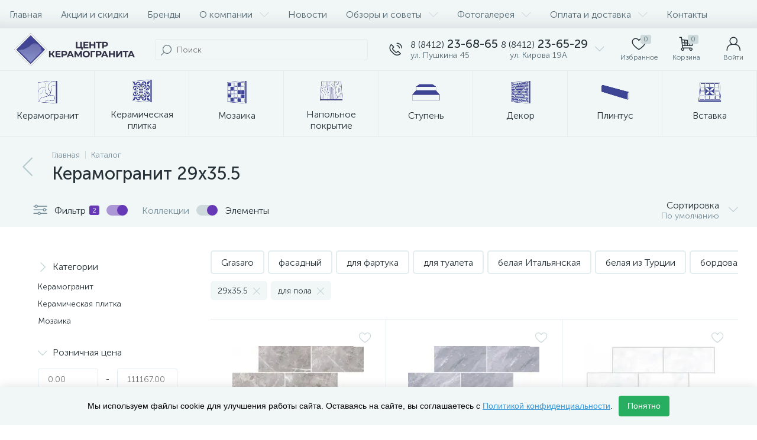

--- FILE ---
content_type: text/html; charset=UTF-8
request_url: https://keramogranit-centr.ru/bitrix/tools/altop.enext/ajax.php
body_size: 17448
content:
{"JS":"\u003Cscript type=\u0027text\/javascript\u0027\u003EBX.message({\nHEADER_CONTACTS_TITLE: \u0027\u041a\u043e\u043d\u0442\u0430\u043a\u0442\u044b\u0027,\nHEADER_CONTACTS_ITEM_TODAY: \u0027\u0421\u0435\u0433\u043e\u0434\u043d\u044f\u0027,\nHEADER_CONTACTS_ITEM_24_HOURS: \u0027\u041a\u0440\u0443\u0433\u043b\u043e\u0441\u0443\u0442\u043e\u0447\u043d\u043e\u0027,\nHEADER_CONTACTS_ITEM_OFF: \u0027\u0412\u044b\u0445\u043e\u0434\u043d\u043e\u0439\u0027,\nHEADER_CONTACTS_ITEM_BREAK: \u0027\u041f\u0435\u0440\u0435\u0440\u044b\u0432\u0027,\nHEADER_CONTACTS_SEE_REVIEWS: \u0027\u0421\u043c\u043e\u0442\u0440\u0435\u0442\u044c \u043e\u0442\u0437\u044b\u0432\u044b\u0027,\nHEADER_CONTACTS_ADD_REVIEW: \u0027\u041e\u0441\u0442\u0430\u0432\u0438\u0442\u044c \u043f\u0435\u0440\u0432\u044b\u0439 \u043e\u0442\u0437\u044b\u0432\u0027,\nHEADER_CONTACTS_CALLBACK: \u0027\u0417\u0430\u043a\u0430\u0437\u0430\u0442\u044c \u0437\u0432\u043e\u043d\u043e\u043a\u0027,\nHEADER_CONTACTS_TEMPLATE_PATH: \u0027\/local\/templates\/enext\/components\/bitrix\/news.list\/header_contacts\u0027\n});BX.message({\nGEO_LOCATION_SLIDE_PANEL_TITLE: \u0027\u0420\u0435\u0433\u0438\u043e\u043d \u0434\u043e\u0441\u0442\u0430\u0432\u043a\u0438\u0027\n});BX.message({\nHEADER_CONTACTS_TITLE: \u0027\u041a\u043e\u043d\u0442\u0430\u043a\u0442\u044b\u0027,\nHEADER_CONTACTS_ITEM_TODAY: \u0027\u0421\u0435\u0433\u043e\u0434\u043d\u044f\u0027,\nHEADER_CONTACTS_ITEM_24_HOURS: \u0027\u041a\u0440\u0443\u0433\u043b\u043e\u0441\u0443\u0442\u043e\u0447\u043d\u043e\u0027,\nHEADER_CONTACTS_ITEM_OFF: \u0027\u0412\u044b\u0445\u043e\u0434\u043d\u043e\u0439\u0027,\nHEADER_CONTACTS_ITEM_BREAK: \u0027\u041f\u0435\u0440\u0435\u0440\u044b\u0432\u0027,\nHEADER_CONTACTS_SEE_REVIEWS: \u0027\u0421\u043c\u043e\u0442\u0440\u0435\u0442\u044c \u043e\u0442\u0437\u044b\u0432\u044b\u0027,\nHEADER_CONTACTS_ADD_REVIEW: \u0027\u041e\u0441\u0442\u0430\u0432\u0438\u0442\u044c \u043f\u0435\u0440\u0432\u044b\u0439 \u043e\u0442\u0437\u044b\u0432\u0027,\nHEADER_CONTACTS_CALLBACK: \u0027\u0417\u0430\u043a\u0430\u0437\u0430\u0442\u044c \u0437\u0432\u043e\u043d\u043e\u043a\u0027,\nHEADER_CONTACTS_TEMPLATE_PATH: \u0027\/local\/templates\/enext\/components\/bitrix\/news.list\/header_contacts\u0027\n});BX.message({\nUSER_SLIDE_PANEL_TITLE: \u0027\u0410\u0432\u0442\u043e\u0440\u0438\u0437\u0430\u0446\u0438\u044f\u0027\n});BX.message({\nMAIN_MENU: \u0027\u0413\u043b\u0430\u0432\u043d\u043e\u0435 \u043c\u0435\u043d\u044e\u0027,\nCATALOG_FULL: \u0027\u041a\u0430\u0442\u0430\u043b\u043e\u0433 \u0442\u043e\u0432\u0430\u0440\u043e\u0432\u0027\n});BX.message({\nSQ_M_MESSAGE: \u0027\u043c\u0026sup2;\u0027,\nECONOMY_INFO_MESSAGE: \u0027\u042d\u043a\u043e\u043d\u043e\u043c\u0438\u044f #ECONOMY#\u0027, \nBASKET_URL: \u0027\/personal\/cart\/\u0027,\nADD_BASKET_MESSAGE: \u0027\u041a\u0443\u043f\u0438\u0442\u044c\u0027,\nADD_BASKET_OK_MESSAGE: \u0027\u0412 \u043a\u043e\u0440\u0437\u0438\u043d\u0435\u0027,\nDELAY_MESSAGE: \u0027\u041e\u0442\u043b\u043e\u0436\u0438\u0442\u044c\u0027,\nDELAY_OK_MESSAGE: \u0027\u0414\u043e\u0431\u0430\u0432\u043b\u0435\u043d\u043e \u0432 \u043e\u0442\u043b\u043e\u0436\u0435\u043d\u043d\u044b\u0435\u0027,\nRELATIVE_QUANTITY_MANY: \u0027\u043c\u043d\u043e\u0433\u043e\u0027,\nRELATIVE_QUANTITY_FEW: \u0027\u043c\u0430\u043b\u043e\u0027,\nCOMPARE_MESSAGE: \u0027\u0414\u043e\u0431\u0430\u0432\u0438\u0442\u044c \u043a \u0441\u0440\u0430\u0432\u043d\u0435\u043d\u0438\u044e\u0027,\nCOMPARE_OK_MESSAGE: \u0027\u0414\u043e\u0431\u0430\u0432\u043b\u0435\u043d\u043e \u043a \u0441\u0440\u0430\u0432\u043d\u0435\u043d\u0438\u044e\u0027,\nBTN_MESSAGE_LAZY_LOAD: \u0027\u041f\u043e\u043a\u0430\u0437\u0430\u0442\u044c \u0431\u043e\u043b\u044c\u0448\u0435 \u0442\u043e\u0432\u0430\u0440\u043e\u0432\u0027,\nBTN_MESSAGE_LAZY_LOAD_WAITER: \u0027\u0417\u0430\u0433\u0440\u0443\u0437\u043a\u0430\u0027,\nBTN_MESSAGE_DETAIL_ITEM: \u0027\u041f\u043e\u0434\u0440\u043e\u0431\u043d\u0435\u0435 \u043e \u0442\u043e\u0432\u0430\u0440\u0435\u0027,\nSITE_ID: \u0027s1\u0027\n});BX.message({\r\nSECTION_LINKS_ALL: \u0022\u0412\u0441\u0435\u0022,\r\nSECTION_LINKS_SHOW_ALL: \u0022\u041f\u043e\u043a\u0430\u0437\u0430\u0442\u044c \u0432\u0441\u0435\u0022,\r\nSECTION_LINKS_HIDE: \u0022\u0421\u0432\u0435\u0440\u043d\u0443\u0442\u044c\u0022\r\n});BX.message({\r\nSITE_ID: \u0022s1\u0022,\r\nSITE_DIR: \u0022\/\u0022, \r\nSITE_SERVER_NAME: \u0022keramogranit-centr.ru\u0022,\r\nSITE_TEMPLATE_PATH: \u0022\/local\/templates\/enext\u0022,\r\nSITE_CHARSET: \u0022UTF-8\u0022,\r\nLANGUAGE_ID: \u0022ru\u0022,\r\nCOOKIE_NAME: \u0022BITRIX_SM\u0022,\r\nSLIDE_PANEL_SEARCH_TITLE: \u0022\u041f\u043e\u0438\u0441\u043a\u0022, \r\nSLIDE_PANEL_UNDEFINED_ERROR: \u0022\u0412\u043e\u0437\u043d\u0438\u043a\u043b\u0430 \u043d\u0435\u043e\u043f\u0440\u0435\u0434\u0435\u043b\u0435\u043d\u043d\u0430\u044f \u043e\u0448\u0438\u0431\u043a\u0430\u0022\r\n});\u003C\/script\u003E\u003Cscript type=\u0022text\/javascript\u0022 src=\u0022\/bitrix\/js\/main\/core\/core.js?1746643485486439\u0022\u003E\u003C\/script\u003E\u003Cscript type=\u0022text\/javascript\u0022 src=\u0022\/bitrix\/cache\/js\/s1\/enext\/kernel_main\/kernel_main_v1.js?1759822645287949\u0022\u003E\u003C\/script\u003E\u003Cscript type=\u0022text\/javascript\u0022 src=\u0022\/bitrix\/js\/pull\/protobuf\/protobuf.js?1746643483274055\u0022\u003E\u003C\/script\u003E\u003Cscript type=\u0022text\/javascript\u0022 src=\u0022\/bitrix\/js\/pull\/protobuf\/model.js?174664348370928\u0022\u003E\u003C\/script\u003E\u003Cscript type=\u0022text\/javascript\u0022 src=\u0022\/bitrix\/js\/rest\/client\/rest.client.js?174664348217414\u0022\u003E\u003C\/script\u003E\u003Cscript type=\u0022text\/javascript\u0022 src=\u0022\/bitrix\/js\/pull\/client\/pull.client.js?174664348381012\u0022\u003E\u003C\/script\u003E\u003Cscript type=\u0022text\/javascript\u0022 src=\u0022\/bitrix\/js\/altop.enext\/intlTelInput\/intlTelInput.min.js?174664348336995\u0022\u003E\u003C\/script\u003E\u003Cscript type=\u0022text\/javascript\u0022 src=\u0022\/bitrix\/js\/main\/popup\/dist\/main.popup.bundle.js?1746643485117166\u0022\u003E\u003C\/script\u003E\u003Cscript type=\u0022text\/javascript\u0022 src=\u0022\/bitrix\/js\/currency\/currency-core\/dist\/currency-core.bundle.js?17466434837014\u0022\u003E\u003C\/script\u003E\u003Cscript type=\u0022text\/javascript\u0022 src=\u0022\/bitrix\/js\/currency\/core_currency.js?17466434831141\u0022\u003E\u003C\/script\u003E\u003Cscript type=\u0022text\/javascript\u0022 src=\u0022\/bitrix\/js\/yandex.metrika\/script.js?17466434836603\u0022\u003E\u003C\/script\u003E\u003Cscript type=\u0022text\/javascript\u0022 src=\u0022\/bitrix\/cache\/js\/s1\/enext\/template_a1bc27f3102e9afdd90e97150abffd87\/template_a1bc27f3102e9afdd90e97150abffd87_v1.js?1759396265392752\u0022\u003E\u003C\/script\u003E\u003Cscript type=\u0022text\/javascript\u0022 src=\u0022\/bitrix\/cache\/js\/s1\/enext\/page_7f00a571b1fa492e24070e9241f63053\/page_7f00a571b1fa492e24070e9241f63053_v1.js?1759396265173847\u0022\u003E\u003C\/script\u003E\u003Cscript async src=\u0022https:\/\/www.googletagmanager.com\/gtag\/js?id=G-FHLHR14LQ5\u0022\u003E\u003C\/script\u003E\u003Cscript type=\u0027text\/javascript\u0027 src=\u0027\/bitrix\/js\/altop.enext\/intlTelInput\/utils.js\u0027\u003E\u003C\/script\u003E\u003Cscript type=\u0027text\/javascript\u0027\u003EBX.Currency.setCurrencies([{\u0027CURRENCY\u0027:\u0027BYN\u0027,\u0027FORMAT\u0027:{\u0027FORMAT_STRING\u0027:\u0027# \u0440\u0443\u0431.\u0027,\u0027DEC_POINT\u0027:\u0027.\u0027,\u0027THOUSANDS_SEP\u0027:\u0027\u0026nbsp;\u0027,\u0027DECIMALS\u0027:2,\u0027THOUSANDS_VARIANT\u0027:\u0027B\u0027,\u0027HIDE_ZERO\u0027:\u0027Y\u0027}},{\u0027CURRENCY\u0027:\u0027EUR\u0027,\u0027FORMAT\u0027:{\u0027FORMAT_STRING\u0027:\u0027# \u0026euro;\u0027,\u0027DEC_POINT\u0027:\u0027.\u0027,\u0027THOUSANDS_SEP\u0027:\u0027\u0026nbsp;\u0027,\u0027DECIMALS\u0027:2,\u0027THOUSANDS_VARIANT\u0027:\u0027B\u0027,\u0027HIDE_ZERO\u0027:\u0027Y\u0027}},{\u0027CURRENCY\u0027:\u0027RUB\u0027,\u0027FORMAT\u0027:{\u0027FORMAT_STRING\u0027:\u0027# \u0026#8381;\u0027,\u0027DECIMALS\u0027:2,\u0027THOUSANDS_VARIANT\u0027:\u0027B\u0027,\u0027HIDE_ZERO\u0027:\u0027Y\u0027}},{\u0027CURRENCY\u0027:\u0027UAH\u0027,\u0027FORMAT\u0027:{\u0027FORMAT_STRING\u0027:\u0027# \u0433\u0440\u043d.\u0027,\u0027DEC_POINT\u0027:\u0027.\u0027,\u0027THOUSANDS_SEP\u0027:\u0027\u0026nbsp;\u0027,\u0027DECIMALS\u0027:2,\u0027THOUSANDS_VARIANT\u0027:\u0027B\u0027,\u0027HIDE_ZERO\u0027:\u0027Y\u0027}},{\u0027CURRENCY\u0027:\u0027USD\u0027,\u0027FORMAT\u0027:{\u0027FORMAT_STRING\u0027:\u0027$#\u0027,\u0027DEC_POINT\u0027:\u0027.\u0027,\u0027THOUSANDS_SEP\u0027:\u0027,\u0027,\u0027DECIMALS\u0027:2,\u0027THOUSANDS_VARIANT\u0027:\u0027C\u0027,\u0027HIDE_ZERO\u0027:\u0027Y\u0027}}]);\u003C\/script\u003E\u003Cscript\u003EBX.setJSList([\u0027\/bitrix\/js\/main\/core\/core_ajax.js\u0027,\u0027\/bitrix\/js\/main\/core\/core_promise.js\u0027,\u0027\/bitrix\/js\/main\/polyfill\/promise\/js\/promise.js\u0027,\u0027\/bitrix\/js\/main\/loadext\/loadext.js\u0027,\u0027\/bitrix\/js\/main\/loadext\/extension.js\u0027,\u0027\/bitrix\/js\/main\/polyfill\/promise\/js\/promise.js\u0027,\u0027\/bitrix\/js\/main\/polyfill\/find\/js\/find.js\u0027,\u0027\/bitrix\/js\/main\/polyfill\/includes\/js\/includes.js\u0027,\u0027\/bitrix\/js\/main\/polyfill\/matches\/js\/matches.js\u0027,\u0027\/bitrix\/js\/ui\/polyfill\/closest\/js\/closest.js\u0027,\u0027\/bitrix\/js\/main\/polyfill\/fill\/main.polyfill.fill.js\u0027,\u0027\/bitrix\/js\/main\/polyfill\/find\/js\/find.js\u0027,\u0027\/bitrix\/js\/main\/polyfill\/matches\/js\/matches.js\u0027,\u0027\/bitrix\/js\/main\/polyfill\/core\/dist\/polyfill.bundle.js\u0027,\u0027\/bitrix\/js\/main\/core\/core.js\u0027,\u0027\/bitrix\/js\/main\/polyfill\/intersectionobserver\/js\/intersectionobserver.js\u0027,\u0027\/bitrix\/js\/main\/lazyload\/dist\/lazyload.bundle.js\u0027,\u0027\/bitrix\/js\/main\/polyfill\/core\/dist\/polyfill.bundle.js\u0027,\u0027\/bitrix\/js\/main\/parambag\/dist\/parambag.bundle.js\u0027]);\n\u003C\/script\u003E\u003Cscript type=\u0022text\/javascript\u0022\u003EBX.setJSList([\u0027\/bitrix\/js\/main\/core\/core_fx.js\u0027,\u0027\/bitrix\/js\/main\/pageobject\/pageobject.js\u0027,\u0027\/bitrix\/js\/main\/core\/core_window.js\u0027,\u0027\/bitrix\/js\/main\/session.js\u0027,\u0027\/bitrix\/js\/main\/date\/main.date.js\u0027,\u0027\/bitrix\/js\/main\/core\/core_date.js\u0027,\u0027\/bitrix\/js\/main\/utils.js\u0027,\u0027\/bitrix\/js\/main\/dd.js\u0027,\u0027\/bitrix\/js\/main\/core\/core_uf.js\u0027,\u0027\/bitrix\/js\/main\/core\/core_dd.js\u0027,\u0027\/bitrix\/js\/main\/core\/core_tooltip.js\u0027,\u0027\/local\/templates\/enext\/components\/bitrix\/catalog\/.default\/script.js\u0027,\u0027\/local\/components\/custom\/catalog.smart.filter\/templates\/.default\/script.js\u0027,\u0027\/local\/templates\/enext\/components\/bitrix\/catalog.section.list\/catalog_filter\/script.js\u0027,\u0027\/local\/templates\/.default\/components\/bitrix\/news.list\/popular_settings\/script.js\u0027,\u0027\/local\/templates\/enext\/components\/bitrix\/catalog.section\/.default\/script.js\u0027,\u0027\/local\/templates\/enext\/components\/bitrix\/catalog.item\/.default\/script.js\u0027,\u0027\/local\/templates\/enext\/components\/bitrix\/menu\/horizontal_multilevel\/script.js\u0027,\u0027\/local\/templates\/enext\/components\/bitrix\/news.list\/header_contacts\/script.js\u0027,\u0027\/bitrix\/components\/altop\/search.title\/script.js\u0027,\u0027\/bitrix\/components\/altop\/geo.location.enext\/templates\/.default\/script.js\u0027,\u0027\/bitrix\/components\/altop\/sale.basket.basket.line\/templates\/.default\/script.js\u0027,\u0027\/bitrix\/components\/altop\/user.enext\/templates\/.default\/script.js\u0027,\u0027\/local\/templates\/enext\/components\/bitrix\/menu\/catalog_menu_interface_2_0_2_4_up\/script.js\u0027,\u0027\/local\/templates\/enext\/components\/bitrix\/catalog.compare.list\/.default\/script.js\u0027,\u0027\/local\/templates\/enext\/components\/bitrix\/catalog.products.viewed\/.default\/script.js\u0027,\u0027\/local\/templates\/enext\/js\/bootstrap.min.js\u0027,\u0027\/local\/templates\/enext\/js\/formValidation.min.js\u0027,\u0027\/local\/templates\/enext\/js\/inputmask.min.js\u0027,\u0027\/local\/templates\/enext\/js\/jquery.hoverIntent.min.js\u0027,\u0027\/local\/templates\/enext\/js\/moremenu.min.js\u0027,\u0027\/local\/templates\/enext\/js\/scrollbar\/jquery.scrollbar.min.js\u0027,\u0027\/local\/templates\/enext\/js\/main.min.js\u0027,\u0027\/local\/templates\/enext\/js\/custom.js\u0027]);\u003C\/script\u003E\u003Cscript type=\u0022text\/javascript\u0022\u003EBX.setCSSList([\u0027\/local\/templates\/enext\/components\/bitrix\/catalog\/.default\/style.css\u0027,\u0027\/local\/components\/custom\/catalog.smart.filter\/templates\/.default\/style.css\u0027,\u0027\/local\/templates\/enext\/components\/bitrix\/catalog.section.list\/catalog_filter\/style.css\u0027,\u0027\/local\/templates\/.default\/components\/bitrix\/news.list\/popular_settings\/style.css\u0027,\u0027\/local\/templates\/enext\/components\/bitrix\/catalog.section\/.default\/style.css\u0027,\u0027\/local\/templates\/enext\/components\/bitrix\/catalog.product.subscribe\/.default\/style.css\u0027,\u0027\/local\/templates\/enext\/components\/bitrix\/catalog.item\/.default\/style.css\u0027,\u0027\/local\/templates\/enext\/components\/bitrix\/news.list\/block_advantages_catalog\/style.css\u0027,\u0027\/local\/components\/custom\/often.search.block\/templates\/.default\/style.css\u0027,\u0027\/local\/templates\/enext\/components\/bitrix\/news.list\/reviews_list\/style.css\u0027,\u0027\/local\/templates\/enext\/css\/animation.min.css\u0027,\u0027\/local\/templates\/enext\/css\/csshake-default.min.css\u0027,\u0027\/local\/templates\/enext\/js\/scrollbar\/jquery.scrollbar.min.css\u0027,\u0027\/local\/templates\/enext\/css\/bootstrap.min.css\u0027,\u0027\/local\/templates\/enext\/css\/uinext2020.min.css\u0027,\u0027\/local\/templates\/enext\/css\/font-awesome.min.css\u0027,\u0027\/local\/templates\/enext\/css\/efn\/01-power-tools-efn.min.css\u0027,\u0027\/local\/templates\/enext\/css\/efn\/03-garden-tools-efn.min.css\u0027,\u0027\/local\/templates\/enext\/css\/efn\/05-electricity-efn.min.css\u0027,\u0027\/local\/templates\/enext\/css\/efn\/06-hand-tools-efn.min.css\u0027,\u0027\/local\/templates\/enext\/css\/efn\/07-building-materials-efn.min.css\u0027,\u0027\/local\/templates\/enext\/css\/efn\/08-sanitary-ware-efn.min.css\u0027,\u0027\/local\/templates\/enext\/css\/efn\/09-heating-cooling-efn.min.css\u0027,\u0027\/local\/templates\/enext\/css\/efn\/10-security-fire-alarm-efn.min.css\u0027,\u0027\/local\/templates\/enext\/css\/efn\/15-garden-efn.min.css\u0027,\u0027\/local\/templates\/enext\/components\/bitrix\/menu\/horizontal_multilevel\/style.css\u0027,\u0027\/bitrix\/components\/altop\/search.title\/templates\/visual\/style.css\u0027,\u0027\/local\/templates\/enext\/components\/bitrix\/sale.location.selector.search\/slide_panel\/style.min.css\u0027,\u0027\/local\/templates\/enext\/components\/bitrix\/menu\/user_menu\/style.css\u0027,\u0027\/local\/templates\/enext\/components\/bitrix\/menu\/catalog_menu_interface_2_0_2_4_up\/style.css\u0027,\u0027\/local\/templates\/enext\/components\/bitrix\/catalog.compare.list\/.default\/style.css\u0027,\u0027\/local\/templates\/enext\/styles.css\u0027,\u0027\/local\/templates\/enext\/template_styles.css\u0027,\u0027\/local\/templates\/enext\/colors.min.css\u0027,\u0027\/local\/templates\/enext\/custom.css\u0027]);\u003C\/script\u003E\u003Cscript type=\u0022text\/javascript\u0022\u003E\n(function (){\n\u0022use strict\u0022;\nvar counter=function ()\n{\nvar cookie=(function (name){\nvar parts=(\u0022;\u0022 + document.cookie).split(\u0022;\u0022 + name + \u0022=\u0022);\nif (parts.length==2){\ntry{return JSON.parse(decodeURIComponent(parts.pop().split(\u0022;\u0022).shift()));}\ncatch (e){}\n}\n})(\u0022BITRIX_CONVERSION_CONTEXT_s1\u0022);\nif (cookie \u0026\u0026 cookie.EXPIRE \u003E=BX.message(\u0022SERVER_TIME\u0022))\nreturn;\nvar request=new XMLHttpRequest();\nrequest.open(\u0022POST\u0022, \u0022\/bitrix\/tools\/conversion\/ajax_counter.php\u0022, true);\nrequest.setRequestHeader(\u0022Content-type\u0022, \u0022application\/x-www-form-urlencoded\u0022);\nrequest.send(\n\u0022SITE_ID=\u0022+encodeURIComponent(\u0022s1\u0022)+\n\u0022\u0026sessid=\u0022+encodeURIComponent(BX.bitrix_sessid())+\n\u0022\u0026HTTP_REFERER=\u0022+encodeURIComponent(document.referrer)\n);\n};\nif (window.frameRequestStart===true)\nBX.addCustomEvent(\u0022onFrameDataReceived\u0022, counter);\nelse\nBX.ready(counter);\n})();\n\u003C\/script\u003E\u003Cscript type=\u0022text\/javascript\u0022\u003E\r\nwindow.dataLayerName=\u0027dataLayer\u0027;\r\nvar dataLayerName=window.dataLayerName;\r\n\u003C\/script\u003E\u003Cscript type=\u0022text\/javascript\u0022\u003E\r\n(function (m, e, t, r, i, k, a){\r\nm[i]=m[i] || function (){\r\n(m[i].a=m[i].a || []).push(arguments)\r\n};\r\nm[i].l=1 * new Date();\r\nk=e.createElement(t), a=e.getElementsByTagName(t)[0], k.async=1, k.src=r, a.parentNode.insertBefore(k, a)\r\n})\r\n(window, document, \u0022script\u0022, \u0022https:\/\/mc.yandex.ru\/metrika\/tag.js\u0022, \u0022ym\u0022);\r\n\r\nym(\u002221605302\u0022, \u0022init\u0022,{\r\nclickmap: true,\r\ntrackLinks: true,\r\naccurateTrackBounce: true,\r\nwebvisor: true,\r\necommerce: dataLayerName,\r\nparams:{\r\n__ym:{\r\n\u0022ymCmsPlugin\u0022:{\r\n\u0022cms\u0022: \u00221c-bitrix\u0022,\r\n\u0022cmsVersion\u0022: \u002223.300\u0022,\r\n\u0022pluginVersion\u0022: \u00221.0.8\u0022,\r\n\u0027ymCmsRip\u0027: 1597463007}\r\n}\r\n}\r\n});\r\n\r\ndocument.addEventListener(\u0022DOMContentLoaded\u0022, function(){\r\n});\r\n\r\n\u003C\/script\u003E\u003Cscript type=\u0022text\/javascript\u0022\u003E\r\nwindow.counters=[\u002221605302\u0022];\r\n\u003C\/script\u003E\u003Cscript type=\u0022application\/ld+json\u0022\u003E[{\u0022@context\u0022:\u0022https:\\\/\\\/schema.org\\\/\u0022,\u0022@type\u0022:\u0022Service\u0022,\u0022name\u0022:\u0022\\u041e\\u043f\\u0442\\u043e\\u0432\\u044b\\u0435 \\u043f\\u043e\\u0441\\u0442\\u0430\\u0432\\u043a\\u0438 \\u043a\\u0435\\u0440\\u0430\\u043c\\u043e\\u0433\\u0440\\u0430\\u043d\\u0438\\u0442\\u0430\u0022,\u0022serviceType\u0022:\u0022\\u041e\\u043f\\u0442\\u043e\\u0432\\u044b\\u0439 \\u043f\\u043e\\u0441\\u0442\\u0430\\u0432\\u0449\\u0438\\u043a \\u043a\\u0435\\u0440\\u0430\\u043c\\u043e\\u0433\\u0440\\u0430\\u043d\\u0438\\u0442\\u0430 \\u043f\\u043e \\u0432\\u0441\\u0435\\u0439 \\u0442\\u0435\\u0440\\u0440\\u0438\\u0442\\u043e\\u0440\\u0438\\u0438 \\u0420\\u043e\\u0441\\u0441\\u0438\\u0438\u0022,\u0022url\u0022:\u0022https:\\\/\\\/keramogranit-centr.ru\u0022,\u0022provider\u0022:{\u0022@type\u0022:\u0022LocalBusiness\u0022,\u0022name\u0022:\u0022\\u0426\\u0435\\u043d\\u0442\\u0440 \\u041a\\u0435\\u0440\\u0430\\u043c\\u043e\\u0433\\u0440\\u0430\\u043d\\u0438\\u0442\\u0430\u0022,\u0022address\u0022:{\u0022@type\u0022:\u0022PostalAddress\u0022,\u0022streetAddress\u0022:\u0022\\u0433.\\u041f\\u0435\\u043d\\u0437\\u0430, \\u0443\\u043b. \\u041a\\u0438\\u0440\\u043e\\u0432\\u0430 19\\u0410\u0022,\u0022addressLocality\u0022:\u0022\\u041f\\u0435\\u043d\\u0437\\u0430\u0022,\u0022addressCountry\u0022:\u0022RU\u0022}},\u0022areaServed\u0022:{\u0022@type\u0022:\u0022City\u0022,\u0022name\u0022:\u0022\\u041f\\u0435\\u043d\\u0437\\u0430\u0022},\u0022hasOfferCatalog\u0022:{\u0022@type\u0022:\u0022OfferCatalog\u0022,\u0022name\u0022:\u0022\\u041a\\u0435\\u0440\\u0430\\u043c\\u043e\\u0433\\u0440\\u0430\\u043d\\u0438\\u0442\u0022,\u0022image\u0022:\u0022https:\\\/\\\/keramogranit-centr.ru\u0022,\u0022description\u0022:null,\u0022itemListElement\u0022:[{\u0022@type\u0022:\u0022Offer\u0022,\u0022priceCurrency\u0022:\u0022RUB\u0022,\u0022price\u0022:1212,\u0022@context\u0022:\u0022https:\\\/\\\/schema.org\\\/\u0022,\u0022name\u0022:\u0022\\u041c\\u043e\\u0437\\u0430\\u0438\\u043a\\u0430 Vitra Marmori \\u041a\\u0438\\u0440\\u043f\\u0438\\u0447\\u043d\\u0430\\u044f \\u041a\\u043b\\u0430\\u0434\\u043a\\u0430 \\u0425\\u043e\\u043b\\u043e\\u0434\\u043d\\u044b\\u0439 \\u0413\\u0440\\u0435\\u0436 29x35.5 \\u043b\\u0430\\u043f\\u043f\\u0430\\u0442\\u0438\\u0440\\u043e\\u0432\\u0430\\u043d\\u043d\\u044b\\u0439\u0022,\u0022image\u0022:\u0022http:\\\/\\\/keramogranit-centr.ru\\\/upload\\\/iblock\\\/5bd\\\/3tv8kwp4xzgnrvl01vqsxiudioa2dn6r.jpg\u0022,\u0022description\u0022:\u0022\u0022,\u0022mpn\u0022:\u0022\u0022,\u0022itemCondition\u0022:\u0022http:\\\/\\\/schema.org\\\/UsedCondition\u0022,\u0022availability\u0022:\u0022http:\\\/\\\/schema.org\\\/InStock\u0022,\u0022seller\u0022:{\u0022@type\u0022:\u0022Organization\u0022,\u0022name\u0022:\u0022\\u0418\\u043d\\u0442\\u0435\\u0440\\u043d\\u0435\\u0442-\\u043c\\u0430\\u0433\\u0430\\u0437\\u0438\\u043d \\\u0022\\u0426\\u0435\\u043d\\u0442\\u0440 \\u043a\\u0435\\u0440\\u0430\\u043c\\u043e\\u0433\\u0440\\u0430\\u043d\\u0438\\u0442\\u0430\\\u0022\u0022}},{\u0022@type\u0022:\u0022Offer\u0022,\u0022priceCurrency\u0022:\u0022RUB\u0022,\u0022price\u0022:1212,\u0022@context\u0022:\u0022https:\\\/\\\/schema.org\\\/\u0022,\u0022name\u0022:\u0022\\u041c\\u043e\\u0437\\u0430\\u0438\\u043a\\u0430 Vitra Marmori \\u041a\\u0438\\u0440\\u043f\\u0438\\u0447\\u043d\\u0430\\u044f \\u041a\\u043b\\u0430\\u0434\\u043a\\u0430 \\u0414\\u044b\\u043c\\u0447\\u0430\\u0442\\u044b\\u0439 \\u0421\\u0435\\u0440\\u044b\\u0439 29x35.5 \\u043b\\u0430\\u043f\\u043f\\u0430\\u0442\\u0438\\u0440\\u043e\\u0432\\u0430\\u043d\\u043d\\u044b\\u0439\u0022,\u0022image\u0022:\u0022http:\\\/\\\/keramogranit-centr.ru\\\/upload\\\/iblock\\\/450\\\/k0bkwgml7rdr3zurd74olqmny97nabew.jpg\u0022,\u0022description\u0022:\u0022\u0022,\u0022mpn\u0022:\u0022\u0022,\u0022itemCondition\u0022:\u0022http:\\\/\\\/schema.org\\\/UsedCondition\u0022,\u0022availability\u0022:\u0022http:\\\/\\\/schema.org\\\/InStock\u0022,\u0022seller\u0022:{\u0022@type\u0022:\u0022Organization\u0022,\u0022name\u0022:\u0022\\u0418\\u043d\\u0442\\u0435\\u0440\\u043d\\u0435\\u0442-\\u043c\\u0430\\u0433\\u0430\\u0437\\u0438\\u043d \\\u0022\\u0426\\u0435\\u043d\\u0442\\u0440 \\u043a\\u0435\\u0440\\u0430\\u043c\\u043e\\u0433\\u0440\\u0430\\u043d\\u0438\\u0442\\u0430\\\u0022\u0022}},{\u0022@type\u0022:\u0022Offer\u0022,\u0022priceCurrency\u0022:\u0022RUB\u0022,\u0022price\u0022:1212,\u0022@context\u0022:\u0022https:\\\/\\\/schema.org\\\/\u0022,\u0022name\u0022:\u0022\\u041c\\u043e\\u0437\\u0430\\u0438\\u043a\\u0430 Vitra Marmori \\u041a\\u0438\\u0440\\u043f\\u0438\\u0447\\u043d\\u0430\\u044f \\u041a\\u043b\\u0430\\u0434\\u043a\\u0430 \\u041a\\u0430\\u0440\\u0440\\u0430\\u0440\\u0430 \\u0411\\u0435\\u043b\\u044b\\u0439 29x35.5 \\u043b\\u0430\\u043f\\u043f\\u0430\\u0442\\u0438\\u0440\\u043e\\u0432\\u0430\\u043d\\u043d\\u044b\\u0439\u0022,\u0022image\u0022:\u0022http:\\\/\\\/keramogranit-centr.ru\\\/upload\\\/iblock\\\/395\\\/3p0fkspb34wfj2l05a95f1u4ir1ntay7.jpg\u0022,\u0022description\u0022:\u0022\u0022,\u0022mpn\u0022:\u0022\u0022,\u0022itemCondition\u0022:\u0022http:\\\/\\\/schema.org\\\/UsedCondition\u0022,\u0022availability\u0022:\u0022http:\\\/\\\/schema.org\\\/InStock\u0022,\u0022seller\u0022:{\u0022@type\u0022:\u0022Organization\u0022,\u0022name\u0022:\u0022\\u0418\\u043d\\u0442\\u0435\\u0440\\u043d\\u0435\\u0442-\\u043c\\u0430\\u0433\\u0430\\u0437\\u0438\\u043d \\\u0022\\u0426\\u0435\\u043d\\u0442\\u0440 \\u043a\\u0435\\u0440\\u0430\\u043c\\u043e\\u0433\\u0440\\u0430\\u043d\\u0438\\u0442\\u0430\\\u0022\u0022}}]}}]\u003C\/script\u003E\u003Cscript\u003Ewindow[window.dataLayerName]=window[window.dataLayerName] || [];\u003C\/script\u003E\u003Cscript type=\u0022text\/javascript\u0022\u003E \nvar obbx_3951543183_LkGdQn=new JCHorizontalMultilevelMenu({\ncontainer: \u0027horizontal-multilevel-menu-obbx_3951543183_LkGdQn\u0027\n});\n\u003C\/script\u003E\u003Cscript type=\u0022text\/javascript\u0022\u003E\nvar obbx_3218110189_386=new JCNewsListHeaderContacts({\u0027ITEM\u0027:{\u0027NAME\u0027:\u0027\u041e\u041e\u041e \u0422\u0414 \u00ab\u0426\u0435\u043d\u0442\u0440 \u043a\u0435\u0440\u0430\u043c\u043e\u0433\u0440\u0430\u043d\u0438\u0442\u0430 \u041f\u0435\u043d\u0437\u0430\u00bb \u0027,\u0027PREVIEW_PICTURE\u0027:\u0027\/upload\/iblock\/2ec\/mspwf4d2awhp6dhx2twstflzho0hpd4a.png\u0027,\u0027ADDRESS\u0027:\u0027\u0433.\u041f\u0435\u043d\u0437\u0430, \u0443\u043b. \u041a\u0438\u0440\u043e\u0432\u0430 19\u0410\u0027,\u0027MAP\u0027:\u002753.185476,45.017112\u0027,\u0027TIMEZONE\u0027:\u0027+3\u0027,\u0027WORKING_HOURS\u0027:{\u0027MON\u0027:{\u0027WORK_START\u0027:\u002709:00\u0027,\u0027WORK_END\u0027:\u002719:00\u0027,\u0027BREAK_START\u0027:\u0027\u0027,\u0027BREAK_END\u0027:\u0027\u0027,\u0027NAME\u0027:\u0027\u041f\u041d\u0027},\u0027TUE\u0027:{\u0027WORK_START\u0027:\u002709:00\u0027,\u0027WORK_END\u0027:\u002719:00\u0027,\u0027BREAK_START\u0027:\u0027\u0027,\u0027BREAK_END\u0027:\u0027\u0027,\u0027NAME\u0027:\u0027\u0412\u0422\u0027},\u0027WED\u0027:{\u0027WORK_START\u0027:\u002709:00\u0027,\u0027WORK_END\u0027:\u002719:00\u0027,\u0027BREAK_START\u0027:\u0027\u0027,\u0027BREAK_END\u0027:\u0027\u0027,\u0027NAME\u0027:\u0027\u0421\u0420\u0027},\u0027THU\u0027:{\u0027WORK_START\u0027:\u002709:00\u0027,\u0027WORK_END\u0027:\u002719:00\u0027,\u0027BREAK_START\u0027:\u0027\u0027,\u0027BREAK_END\u0027:\u0027\u0027,\u0027NAME\u0027:\u0027\u0427\u0422\u0027},\u0027FRI\u0027:{\u0027WORK_START\u0027:\u002709:00\u0027,\u0027WORK_END\u0027:\u002719:00\u0027,\u0027BREAK_START\u0027:\u0027\u0027,\u0027BREAK_END\u0027:\u0027\u0027,\u0027NAME\u0027:\u0027\u041f\u0422\u0027},\u0027SAT\u0027:{\u0027WORK_START\u0027:\u002709:00\u0027,\u0027WORK_END\u0027:\u002718:00\u0027,\u0027BREAK_START\u0027:\u0027\u0027,\u0027BREAK_END\u0027:\u0027\u0027,\u0027NAME\u0027:\u0027\u0421\u0411\u0027},\u0027SUN\u0027:{\u0027WORK_START\u0027:\u002709:00\u0027,\u0027WORK_END\u0027:\u002718:00\u0027,\u0027BREAK_START\u0027:\u0027\u0027,\u0027BREAK_END\u0027:\u0027\u0027,\u0027NAME\u0027:\u0027\u0412\u0421\u0027}},\u0027PHONE\u0027:{\u0027VALUE\u0027:[\u0027+7 (8412) 23-65-29\u0027,\u0027+7 (8412) 23-68-65\u0027],\u0027DESCRIPTION\u0027:[\u0027\u0442\u0435\u043b\u0435\u0444\u043e\u043d \u0443\u043b. \u041a\u0438\u0440\u043e\u0432\u0430 19\u0410\u0027,\u0027\u0442\u0435\u043b\u0435\u0444\u043e\u043d \u0443\u043b. \u041f\u0443\u0448\u043a\u0438\u043d\u0430 45\u0027]},\u0027WHATSAPP\u0027:\u0027\u0027,\u0027VIBER\u0027:\u0027\u0027,\u0027TELEGRAM\u0027:{\u0027VALUE\u0027:[\u0027+79020820919\u0027],\u0027DESCRIPTION\u0027:[\u0027\u041e\u043f\u0442\u043e\u0432\u044b\u0439 \u043e\u0442\u0434\u0435\u043b\u0027]},\u0027INSTAGRAM\u0027:\u0027\u0027,\u0027EMAIL\u0027:{\u0027VALUE\u0027:[\u0027zakaz@keramogranit-centr.ru\u0027],\u0027DESCRIPTION\u0027:[\u0027\u0027]},\u0027SKYPE\u0027:\u0027\u0027},\u0027VISUAL\u0027:{\u0027ID\u0027:\u0027bx_3218110189_386\u0027},\u0027PARAMETERS\u0027:\[base64].bb5834614129a01b78b4e638b94ecc0c317134d1fa80e7bac8243a01846e40e9\u0027,\u0027BTN_CALLBACK\u0027:false,\u0027BTN_ADD_REVIEW\u0027:true,\u0027REVIEWS_PAGE_LINK\u0027:\u0027\/about\/reviews\/\u0027,\u0027RATING_VALUE\u0027:\u00274.8\u0027,\u0027REVIEWS_COUNT\u0027:\u002725\u0027,\u0027REVIEWS_DECLENSION\u0027:\u0027\u043e\u0442\u0437\u044b\u0432\u043e\u0432\u0027});\n\u003C\/script\u003E\u003Cscript\u003E\nBX.ready(function(){\nnew JCTitleSearch({\n\u0027WAIT_IMAGE\u0027: \u0027\u003Cdiv\u003E\u003Cspan\u003E\u003C\/span\u003E\u003C\/div\u003E\u0027,\n\u0027AJAX_PAGE\u0027 : \u0027\/catalog\/keramogranit-29x35-5-sm-dlya-pola\/\u0027,\n\u0027CONTAINER_ID\u0027: \u0027title-search\u0027,\n\u0027INPUT_ID\u0027: \u0027title-search-input\u0027,\n\u0027MIN_QUERY_LEN\u0027: 3\n});\n});\n\u003C\/script\u003E\u003Cscript type=\u0022text\/javascript\u0022\u003E\n\nBX.Sale.GeoLocationComponent.init({\nsiteId: \u0027s1\u0027,\ncomponentPath: \u0027\/bitrix\/components\/altop\/geo.location.enext\u0027, \nparameters: \[base64].02af8c845d48d5922fef0287f2374890ecd5205c6b12f4054c3463363ab1f6f4\u0027,\ncontainer: \u0027geo-location-obbx_2802721151_AsrmUV\u0027\n});\n\u003C\/script\u003E\u003Cscript type=\u0022text\/javascript\u0022\u003E\nvar obbx_651765591_386=new JCNewsListHeaderContacts({\u0027ITEM\u0027:{\u0027NAME\u0027:\u0027\u041e\u041e\u041e \u0422\u0414 \u00ab\u0426\u0435\u043d\u0442\u0440 \u043a\u0435\u0440\u0430\u043c\u043e\u0433\u0440\u0430\u043d\u0438\u0442\u0430 \u041f\u0435\u043d\u0437\u0430\u00bb \u0027,\u0027PREVIEW_PICTURE\u0027:\u0027\/upload\/iblock\/2ec\/mspwf4d2awhp6dhx2twstflzho0hpd4a.png\u0027,\u0027ADDRESS\u0027:\u0027\u0433.\u041f\u0435\u043d\u0437\u0430, \u0443\u043b. \u041a\u0438\u0440\u043e\u0432\u0430 19\u0410\u0027,\u0027MAP\u0027:\u002753.185476,45.017112\u0027,\u0027TIMEZONE\u0027:\u0027+3\u0027,\u0027WORKING_HOURS\u0027:{\u0027MON\u0027:{\u0027WORK_START\u0027:\u002709:00\u0027,\u0027WORK_END\u0027:\u002719:00\u0027,\u0027BREAK_START\u0027:\u0027\u0027,\u0027BREAK_END\u0027:\u0027\u0027,\u0027NAME\u0027:\u0027\u041f\u041d\u0027},\u0027TUE\u0027:{\u0027WORK_START\u0027:\u002709:00\u0027,\u0027WORK_END\u0027:\u002719:00\u0027,\u0027BREAK_START\u0027:\u0027\u0027,\u0027BREAK_END\u0027:\u0027\u0027,\u0027NAME\u0027:\u0027\u0412\u0422\u0027},\u0027WED\u0027:{\u0027WORK_START\u0027:\u002709:00\u0027,\u0027WORK_END\u0027:\u002719:00\u0027,\u0027BREAK_START\u0027:\u0027\u0027,\u0027BREAK_END\u0027:\u0027\u0027,\u0027NAME\u0027:\u0027\u0421\u0420\u0027},\u0027THU\u0027:{\u0027WORK_START\u0027:\u002709:00\u0027,\u0027WORK_END\u0027:\u002719:00\u0027,\u0027BREAK_START\u0027:\u0027\u0027,\u0027BREAK_END\u0027:\u0027\u0027,\u0027NAME\u0027:\u0027\u0427\u0422\u0027},\u0027FRI\u0027:{\u0027WORK_START\u0027:\u002709:00\u0027,\u0027WORK_END\u0027:\u002719:00\u0027,\u0027BREAK_START\u0027:\u0027\u0027,\u0027BREAK_END\u0027:\u0027\u0027,\u0027NAME\u0027:\u0027\u041f\u0422\u0027},\u0027SAT\u0027:{\u0027WORK_START\u0027:\u002709:00\u0027,\u0027WORK_END\u0027:\u002718:00\u0027,\u0027BREAK_START\u0027:\u0027\u0027,\u0027BREAK_END\u0027:\u0027\u0027,\u0027NAME\u0027:\u0027\u0421\u0411\u0027},\u0027SUN\u0027:{\u0027WORK_START\u0027:\u002709:00\u0027,\u0027WORK_END\u0027:\u002718:00\u0027,\u0027BREAK_START\u0027:\u0027\u0027,\u0027BREAK_END\u0027:\u0027\u0027,\u0027NAME\u0027:\u0027\u0412\u0421\u0027}},\u0027PHONE\u0027:{\u0027VALUE\u0027:[\u0027+7 (8412) 23-65-29\u0027,\u0027+7 (8412) 23-68-65\u0027],\u0027DESCRIPTION\u0027:[\u0027\u0442\u0435\u043b\u0435\u0444\u043e\u043d \u0443\u043b. \u041a\u0438\u0440\u043e\u0432\u0430 19\u0410\u0027,\u0027\u0442\u0435\u043b\u0435\u0444\u043e\u043d \u0443\u043b. \u041f\u0443\u0448\u043a\u0438\u043d\u0430 45\u0027]},\u0027WHATSAPP\u0027:\u0027\u0027,\u0027VIBER\u0027:\u0027\u0027,\u0027TELEGRAM\u0027:{\u0027VALUE\u0027:[\u0027+79020820919\u0027],\u0027DESCRIPTION\u0027:[\u0027\u041e\u043f\u0442\u043e\u0432\u044b\u0439 \u043e\u0442\u0434\u0435\u043b\u0027]},\u0027INSTAGRAM\u0027:\u0027\u0027,\u0027EMAIL\u0027:{\u0027VALUE\u0027:[\u0027zakaz@keramogranit-centr.ru\u0027],\u0027DESCRIPTION\u0027:[\u0027\u0027]},\u0027SKYPE\u0027:\u0027\u0027},\u0027VISUAL\u0027:{\u0027ID\u0027:\u0027bx_651765591_386\u0027},\u0027PARAMETERS\u0027:\[base64].bb5834614129a01b78b4e638b94ecc0c317134d1fa80e7bac8243a01846e40e9\u0027,\u0027BTN_CALLBACK\u0027:false,\u0027BTN_ADD_REVIEW\u0027:true,\u0027REVIEWS_PAGE_LINK\u0027:\u0027\/about\/reviews\/\u0027,\u0027RATING_VALUE\u0027:\u00274.8\u0027,\u0027REVIEWS_COUNT\u0027:\u002725\u0027,\u0027REVIEWS_DECLENSION\u0027:\u0027\u043e\u0442\u0437\u044b\u0432\u043e\u0432\u0027});\n\u003C\/script\u003E\u003Cscript type=\u0022text\/javascript\u0022\u003E\nvar bx_basketh3CV5Q=new BitrixSmallCart;\n\u003C\/script\u003E\u003Cscript type=\u0022text\/javascript\u0022\u003E\nbx_basketh3CV5Q.siteId=\u0022s1\u0022;\nbx_basketh3CV5Q.cartId=\u0022bx_basketh3CV5Q\u0022;\nbx_basketh3CV5Q.ajaxPath=\u0022\/bitrix\/components\/altop\/sale.basket.basket.line\/ajax.php\u0022;\nbx_basketh3CV5Q.templateName=\u0022.default\u0022;\nbx_basketh3CV5Q.arParams={\u0027PATH_TO_BASKET\u0027:\u0027\/personal\/cart\/\u0027,\u0027CACHE_TYPE\u0027:\u0027A\u0027,\u0027SHOW_DELAY\u0027:\u0027Y\u0027,\u0027SHOW_BASKET\u0027:\u0027Y\u0027,\u0027SHOW_CONTACTS\u0027:\u0027Y\u0027,\u0027BASKET_VIEW\u0027:\u0027RIGHT\u0027,\u0027AJAX\u0027:\u0027N\u0027,\u0027~PATH_TO_BASKET\u0027:\u0027\/personal\/cart\/\u0027,\u0027~CACHE_TYPE\u0027:\u0027A\u0027,\u0027~SHOW_DELAY\u0027:\u0027Y\u0027,\u0027~SHOW_BASKET\u0027:\u0027Y\u0027,\u0027~SHOW_CONTACTS\u0027:\u0027Y\u0027,\u0027~BASKET_VIEW\u0027:\u0027RIGHT\u0027,\u0027~AJAX\u0027:\u0027N\u0027,\u0027cartId\u0027:\u0027bx_basketh3CV5Q\u0027};\nbx_basketh3CV5Q.activate();\n\u003C\/script\u003E\u003Cscript type=\u0022text\/javascript\u0022\u003E\n\nvar obfodefn=new JCUserComponent({\ncontainer: \u0027user-obfodefn\u0027,\nisAuth: \u0027\u0027\n});\n\u003C\/script\u003E\u003Cscript type=\u0022text\/javascript\u0022\u003E\n\nvar obbx_92906147_g8taYv=new JCCatalogMenu({\ncontainer: \u0027catalog-menu-obbx_92906147_g8taYv\u0027\n});\n\u003C\/script\u003E\u003Cscript type=\u0022text\/javascript\u0022\u003E\nvar obcompareList9J9wbd=new JCCatalogCompareList({\u0027VISUAL\u0027:{\u0027ID\u0027:\u0027compareList9J9wbd\u0027},\u0027AJAX\u0027:{\u0027url\u0027:\u0027\/catalog\/keramogranit-29x35-5-sm-dlya-pola\/\u0027,\u0027reload\u0027:{\u0027compare_list_reload\u0027:\u0027Y\u0027}}})\n\u003C\/script\u003E\u003Cscript type=\u0022text\/javascript\u0022\u003E\nBX.ready(function(){\nwindow[\u0027trackBarc4ca4238a0b923820dcc509a6f75849b\u0027]=new BX.Iblock.SmartFilter({\u0027leftSlider\u0027:\u0027left_slider_c4ca4238a0b923820dcc509a6f75849b\u0027,\u0027rightSlider\u0027:\u0027right_slider_c4ca4238a0b923820dcc509a6f75849b\u0027,\u0027tracker\u0027:\u0027drag_tracker_c4ca4238a0b923820dcc509a6f75849b\u0027,\u0027trackerWrap\u0027:\u0027drag_track_c4ca4238a0b923820dcc509a6f75849b\u0027,\u0027minInputId\u0027:\u0027arrFilter_P1_MIN\u0027,\u0027maxInputId\u0027:\u0027arrFilter_P1_MAX\u0027,\u0027minPrice\u0027:\u00270\u0027,\u0027maxPrice\u0027:\u0027111167\u0027,\u0027curMinPrice\u0027:\u0027\u0027,\u0027curMaxPrice\u0027:\u0027\u0027,\u0027fltMinPrice\u0027:\u00270\u0027,\u0027fltMaxPrice\u0027:\u0027111167\u0027,\u0027precision\u0027:\u00272\u0027,\u0027colorUnavailableActive\u0027:\u0027colorUnavailableActive_c4ca4238a0b923820dcc509a6f75849b\u0027,\u0027colorAvailableActive\u0027:\u0027colorAvailableActive_c4ca4238a0b923820dcc509a6f75849b\u0027,\u0027colorAvailableInactive\u0027:\u0027colorAvailableInactive_c4ca4238a0b923820dcc509a6f75849b\u0027});\n});\n\u003C\/script\u003E\u003Cscript type=\u0022text\/javascript\u0022\u003E\nnew top.BX.CHint({\nparent: top.BX(\u0022item_title_hint_533\u0022),\nshow_timeout: 10,\nhide_timeout: 200,\ndx: 2,\npreventHide: true,\nmin_width: 250,\nhint: \u0027\u041c\u043e\u0440\u043e\u0437\u043e\u0441\u0442\u043e\u0439\u043a\u043e\u0441\u0442\u044c - \u0441\u043f\u043e\u0441\u043e\u0431\u043d\u043e\u0441\u0442\u044c \u043a\u0435\u0440\u0430\u043c\u0438\u0447\u0435\u0441\u043a\u043e\u0439\u0026nbsp;\u043f\u043b\u0438\u0442\u043a\u0438\u0026nbsp;\u0432\u044b\u0434\u0435\u0440\u0436\u0438\u0432\u0430\u0442\u044c \u043c\u043d\u043e\u0433\u043e\u043a\u0440\u0430\u0442\u043d\u044b\u0435 \u0437\u0430\u043c\u043e\u0440\u0430\u0436\u0438\u0432\u0430\u043d\u0438\u044f \u0438 \u0440\u0430\u0437\u043c\u043e\u0440\u0430\u0436\u0438\u0432\u0430\u043d\u0438\u044f \u0431\u0435\u0437 \u0438\u0437\u043c\u0435\u043d\u0435\u043d\u0438\u044f \u0441\u0442\u0440\u0443\u043a\u0442\u0443\u0440\u044b \u0438 \u0445\u0430\u0440\u0430\u043a\u0442\u0435\u0440\u0438\u0441\u0442\u0438\u043a\u0027\n});\n\u003C\/script\u003E\u003Cscript type=\u0022text\/javascript\u0022\u003E\nnew top.BX.CHint({\nparent: top.BX(\u0022item_title_hint_534\u0022),\nshow_timeout: 10,\nhide_timeout: 200,\ndx: 2,\npreventHide: true,\nmin_width: 250,\nhint: \u0027\u041c\u0435\u0445\u0430\u043d\u0438\u0447\u0435\u0441\u043a\u0430\u044f \u043e\u0431\u0440\u0430\u0431\u043e\u0442\u043a\u0430, \u0437\u0430\u043a\u043b\u044e\u0447\u0430\u044e\u0449\u0430\u044f\u0441\u044f \u0432\u043e \u0444\u0440\u0435\u0437\u0435\u0440\u043e\u0432\u0430\u043d\u0438\u0438 \u043a\u0440\u043e\u043c\u043a\u0438 \u043f\u043b\u0438\u0442\u043a\u0438 \u043f\u043e\u0434 \u043f\u0440\u044f\u043c\u044b\u043c \u0443\u0433\u043b\u043e\u043c \u043a \u0435\u0435 \u043f\u043e\u0432\u0435\u0440\u0445\u043d\u043e\u0441\u0442\u0438. \u041f\u043e\u043b\u0443\u0447\u0438\u0432\u0448\u0438\u0435\u0441\u044f \u0442\u0430\u043a\u0438\u043c \u043e\u0431\u0440\u0430\u0437\u043e\u043c \u0434\u0435\u0442\u0430\u043b\u0438 \u043c\u043e\u0436\u043d\u043e \u0443\u043a\u043b\u0430\u0434\u044b\u0432\u0430\u0442\u044c, \u043d\u0435 \u043e\u043f\u0430\u0441\u0430\u044f\u0441\u044c \u0440\u0430\u0437\u043c\u0435\u0440\u043d\u044b\u0445 \u043d\u0435\u0441\u043e\u043e\u0442\u0432\u0435\u0442\u0441\u0442\u0432\u0438\u0439, \u043f\u043e\u0441\u043a\u043e\u043b\u044c\u043a\u0443 \u0432 \u043f\u0440\u043e\u0446\u0435\u0441\u0441\u0435 \u0440\u0435\u043a\u0442\u0438\u0444\u0438\u043a\u0430\u0446\u0438\u0438 \u043f\u043b\u0438\u0442\u043a\u0438 \u0438\u0437 \u0434\u0430\u043d\u043d\u043e\u0439 \u043f\u0430\u0440\u0442\u0438\u0438 \u043f\u043e\u043b\u0443\u0027\n});\n\u003C\/script\u003E\u003Cscript type=\u0022text\/javascript\u0022\u003E\nvar smartFilter=new JCSmartFilter(\u0027\/catalog\/keramogranit\/filter\/size-is-29x35-5\/function-is-dlya_pola\/apply\/view_product\/\u0027,{\u0027SEF_SET_FILTER_URL\u0027:\u0027\/catalog\/keramogranit\/filter\/size-is-29x35-5\/function-is-dlya_pola\/apply\/view_product\/\u0027,\u0027SEF_DEL_FILTER_URL\u0027:\u0027\/catalog\/keramogranit\/filter\/clear\/apply\/view_product\/\u0027,\u0027HIDE_DISABLED_PROPS\u0027:\u0027Y\u0027});\n\u003C\/script\u003E\u003Cscript type=\u0022text\/javascript\u0022\u003E\nvar obbx_3966226736_13573_7e1b8e3524755c391129a9d7e6f2d206=new JCCatalogItem({\u0027PRODUCT_TYPE\u0027:\u00271\u0027,\u0027SHOW_QUANTITY\u0027:true,\u0027SHOW_ADD_BASKET_BTN\u0027:false,\u0027SHOW_BUY_BTN\u0027:true,\u0027SHOW_ABSENT\u0027:true,\u0027SHOW_OLD_PRICE\u0027:true,\u0027ADD_TO_BASKET_ACTION\u0027:\u0027BUY\u0027,\u0027SHOW_DISCOUNT_PERCENT\u0027:true,\u0027DISPLAY_COMPARE\u0027:true,\u0027BIG_DATA\u0027:false,\u0027VIEW_MODE\u0027:\u0027CARD\u0027,\u0027USE_SUBSCRIBE\u0027:false,\u0027PRODUCT\u0027:{\u0027ID\u0027:\u002713573\u0027,\u0027IBLOCK_ID\u0027:\u002763\u0027,\u0027NAME\u0027:\u0027\u041c\u043e\u0437\u0430\u0438\u043a\u0430 Vitra Marmori \u041a\u0438\u0440\u043f\u0438\u0447\u043d\u0430\u044f \u041a\u043b\u0430\u0434\u043a\u0430 \u0425\u043e\u043b\u043e\u0434\u043d\u044b\u0439 \u0413\u0440\u0435\u0436 29x35.5 \u043b\u0430\u043f\u043f\u0430\u0442\u0438\u0440\u043e\u0432\u0430\u043d\u043d\u044b\u0439\u0027,\u0027DETAIL_PAGE_URL\u0027:\u0027\/catalog\/mozaika\/mozaika-vitra-marmori-kirpichnaya-kladka-kholodnyy-grezh-29x35-5-lappatirovannyy\/\u0027,\u0027PICT\u0027:{\u0027ID\u0027:\u002729788\u0027,\u0027SRC\u0027:\u0027\/upload\/iblock\/5bd\/3tv8kwp4xzgnrvl01vqsxiudioa2dn6r.jpg\u0027,\u0027WIDTH\u0027:\u0027222\u0027,\u0027HEIGHT\u0027:\u0027180\u0027},\u0027CAN_BUY\u0027:true,\u0027CHECK_QUANTITY\u0027:true,\u0027MAX_QUANTITY\u0027:\u00279000\u0027,\u0027STEP_QUANTITY\u0027:\u00271\u0027,\u0027QUANTITY_FLOAT\u0027:true,\u0027ITEM_PRICE_MODE\u0027:\u0027S\u0027,\u0027ITEM_PRICES\u0027:[{\u0027UNROUND_BASE_PRICE\u0027:\u00271212\u0027,\u0027UNROUND_PRICE\u0027:\u00271212\u0027,\u0027BASE_PRICE\u0027:\u00271212\u0027,\u0027PRICE\u0027:\u00271212\u0027,\u0027ID\u0027:\u002712084\u0027,\u0027PRICE_TYPE_ID\u0027:\u00271\u0027,\u0027CURRENCY\u0027:\u0027RUB\u0027,\u0027DISCOUNT\u0027:\u00270\u0027,\u0027PERCENT\u0027:\u00270\u0027,\u0027QUANTITY_FROM\u0027:\u0027\u0027,\u0027QUANTITY_TO\u0027:\u0027\u0027,\u0027QUANTITY_HASH\u0027:\u0027ZERO-INF\u0027,\u0027MEASURE_RATIO_ID\u0027:\u0027\u0027,\u0027PRINT_BASE_PRICE\u0027:\u00271\u0026nbsp;212 \u0026#8381;\u0027,\u0027RATIO_BASE_PRICE\u0027:\u00271212\u0027,\u0027PRINT_RATIO_BASE_PRICE\u0027:\u00271\u0026nbsp;212 \u0026#8381;\u0027,\u0027PRINT_PRICE\u0027:\u00271\u0026nbsp;212 \u0026#8381;\u0027,\u0027RATIO_PRICE\u0027:\u00271212\u0027,\u0027PRINT_RATIO_PRICE\u0027:\u00271\u0026nbsp;212 \u0026#8381;\u0027,\u0027PRINT_DISCOUNT\u0027:\u00270 \u0026#8381;\u0027,\u0027RATIO_DISCOUNT\u0027:\u00270\u0027,\u0027PRINT_RATIO_DISCOUNT\u0027:\u00270 \u0026#8381;\u0027,\u0027MIN_QUANTITY\u0027:\u00271\u0027}],\u0027ITEM_PRICE_SELECTED\u0027:\u00270\u0027,\u0027ITEM_QUANTITY_RANGES\u0027:{\u0027ZERO-INF\u0027:{\u0027HASH\u0027:\u0027ZERO-INF\u0027,\u0027QUANTITY_FROM\u0027:\u0027\u0027,\u0027QUANTITY_TO\u0027:\u0027\u0027,\u0027SORT_FROM\u0027:\u00270\u0027,\u0027SORT_TO\u0027:\u0027INF\u0027}},\u0027ITEM_QUANTITY_RANGE_SELECTED\u0027:\u0027ZERO-INF\u0027,\u0027ITEM_MEASURE_RATIOS\u0027:{\u002712074\u0027:{\u0027ID\u0027:\u002712074\u0027,\u0027RATIO\u0027:\u00271\u0027,\u0027IS_DEFAULT\u0027:\u0027Y\u0027,\u0027PRODUCT_ID\u0027:\u002713573\u0027}},\u0027ITEM_MEASURE_RATIO_SELECTED\u0027:\u002712074\u0027,\u0027ITEM_MEASURE\u0027:{\u0027ID\u0027:\u00275\u0027,\u0027TITLE\u0027:\u0027\u0448\u0442.\u0027,\u0027SYMBOL_INTL\u0027:\u0027pc. 1\u0027}},\u0027BASKET\u0027:{\u0027ADD_PROPS\u0027:true,\u0027QUANTITY\u0027:\u0027quantity\u0027,\u0027PROPS\u0027:\u0027prop\u0027,\u0027EMPTY_PROPS\u0027:true,\u0027ADD_URL_TEMPLATE\u0027:\u0027\/catalog\/keramogranit\/filter\/size-is-29x35-5\/function-is-dlya_pola\/apply\/view_product\/?action=ADD2BASKET\u0026id=#ID#\u0027,\u0027BUY_URL_TEMPLATE\u0027:\u0027\/catalog\/keramogranit\/filter\/size-is-29x35-5\/function-is-dlya_pola\/apply\/view_product\/?action=BUY\u0026id=#ID#\u0027},\u0027VISUAL\u0027:{\u0027ID\u0027:\u0027bx_3966226736_13573_7e1b8e3524755c391129a9d7e6f2d206\u0027,\u0027PICT_ID\u0027:\u0027bx_3966226736_13573_7e1b8e3524755c391129a9d7e6f2d206_pict\u0027,\u0027ARTICLE_ID\u0027:\u0027bx_3966226736_13573_7e1b8e3524755c391129a9d7e6f2d206_article\u0027,\u0027QUANTITY_ID\u0027:\u0027bx_3966226736_13573_7e1b8e3524755c391129a9d7e6f2d206_quantity\u0027,\u0027QUANTITY_DOWN_ID\u0027:\u0027bx_3966226736_13573_7e1b8e3524755c391129a9d7e6f2d206_quant_down\u0027,\u0027QUANTITY_UP_ID\u0027:\u0027bx_3966226736_13573_7e1b8e3524755c391129a9d7e6f2d206_quant_up\u0027,\u0027PC_QUANTITY_ID\u0027:\u0027bx_3966226736_13573_7e1b8e3524755c391129a9d7e6f2d206_pc_quantity\u0027,\u0027PC_QUANTITY_DOWN_ID\u0027:\u0027bx_3966226736_13573_7e1b8e3524755c391129a9d7e6f2d206_pc_quant_down\u0027,\u0027PC_QUANTITY_UP_ID\u0027:\u0027bx_3966226736_13573_7e1b8e3524755c391129a9d7e6f2d206_pc_quant_up\u0027,\u0027SQ_M_QUANTITY_ID\u0027:\u0027bx_3966226736_13573_7e1b8e3524755c391129a9d7e6f2d206_sq_m_quantity\u0027,\u0027SQ_M_QUANTITY_DOWN_ID\u0027:\u0027bx_3966226736_13573_7e1b8e3524755c391129a9d7e6f2d206_sq_m_quant_down\u0027,\u0027SQ_M_QUANTITY_UP_ID\u0027:\u0027bx_3966226736_13573_7e1b8e3524755c391129a9d7e6f2d206_sq_m_quant_up\u0027,\u0027QUANTITY_MEASURE\u0027:\u0027bx_3966226736_13573_7e1b8e3524755c391129a9d7e6f2d206_quant_measure\u0027,\u0027QUANTITY_LIMIT\u0027:\u0027bx_3966226736_13573_7e1b8e3524755c391129a9d7e6f2d206_quant_limit\u0027,\u0027QUANTITY_LIMIT_NOT_AVAILABLE\u0027:\u0027bx_3966226736_13573_7e1b8e3524755c391129a9d7e6f2d206_quant_limit_not_avl\u0027,\u0027BUY_LINK\u0027:\u0027bx_3966226736_13573_7e1b8e3524755c391129a9d7e6f2d206_buy_link\u0027,\u0027BASKET_ACTIONS_ID\u0027:\u0027bx_3966226736_13573_7e1b8e3524755c391129a9d7e6f2d206_basket_actions\u0027,\u0027ASK_PRICE_LINK\u0027:\u0027bx_3966226736_13573_7e1b8e3524755c391129a9d7e6f2d206_ask_price_link\u0027,\u0027NOT_AVAILABLE_LINK\u0027:\u0027bx_3966226736_13573_7e1b8e3524755c391129a9d7e6f2d206_not_available_link\u0027,\u0027MORE_LINK\u0027:\u0027bx_3966226736_13573_7e1b8e3524755c391129a9d7e6f2d206_more_link\u0027,\u0027SUBSCRIBE_LINK\u0027:\u0027bx_3966226736_13573_7e1b8e3524755c391129a9d7e6f2d206_subscribe\u0027,\u0027DELAY_LINK\u0027:\u0027bx_3966226736_13573_7e1b8e3524755c391129a9d7e6f2d206_delay_link\u0027,\u0027QUICK_VIEW_LINK\u0027:\u0027bx_3966226736_13573_7e1b8e3524755c391129a9d7e6f2d206_quick_view_link\u0027,\u0027COMPARE_LINK\u0027:\u0027bx_3966226736_13573_7e1b8e3524755c391129a9d7e6f2d206_compare_link\u0027,\u0027PRICE_ID\u0027:\u0027bx_3966226736_13573_7e1b8e3524755c391129a9d7e6f2d206_price\u0027,\u0027OLD_PRICE_ID\u0027:\u0027bx_3966226736_13573_7e1b8e3524755c391129a9d7e6f2d206_price_old\u0027,\u0027DISCOUNT_PRICE_ID\u0027:\u0027bx_3966226736_13573_7e1b8e3524755c391129a9d7e6f2d206_price_discount\u0027,\u0027DISCOUNT_PERCENT_ID\u0027:\u0027bx_3966226736_13573_7e1b8e3524755c391129a9d7e6f2d206_dsc_perc\u0027,\u0027TOTAL_COST_ID\u0027:\u0027bx_3966226736_13573_7e1b8e3524755c391129a9d7e6f2d206_total_cost\u0027,\u0027TREE_ID\u0027:\u0027bx_3966226736_13573_7e1b8e3524755c391129a9d7e6f2d206_sku_tree\u0027,\u0027BASKET_PROP_DIV\u0027:\u0027bx_3966226736_13573_7e1b8e3524755c391129a9d7e6f2d206_basket_prop\u0027,\u0027DISPLAY_PROP_DIV\u0027:\u0027bx_3966226736_13573_7e1b8e3524755c391129a9d7e6f2d206_sku_prop\u0027},\u0027AJAX_PATH\u0027:\u0027\/local\/templates\/enext\/components\/bitrix\/catalog.item\/.default\/ajax.php\u0027,\u0027COMPARE\u0027:{\u0027COMPARE_NAME\u0027:\u0027CATALOG_COMPARE_LIST\u0027,\u0027COMPARE_PATH\u0027:\u0027\/catalog\/compare\/\u0027,\u0027COMPARE_URL_TEMPLATE\u0027:\u0027\/catalog\/compare\/?action=ADD_TO_COMPARE_LIST\u0026id=#ID#\u0027,\u0027COMPARE_DELETE_URL_TEMPLATE\u0027:\u0027\/catalog\/compare\/?action=DELETE_FROM_COMPARE_LIST\u0026id=#ID#\u0027},\u0027PRODUCT_DISPLAY_MODE\u0027:\u0027N\u0027,\u0027USE_ENHANCED_ECOMMERCE\u0027:\u0027N\u0027,\u0027DATA_LAYER_NAME\u0027:\u0027\u0027,\u0027BRAND_PROPERTY\u0027:\u0027\u0027});\n\u003C\/script\u003E\u003Cscript type=\u0022text\/javascript\u0022\u003E\nvar obbx_3966226736_13571_362ce596257894d11ab5c1d73d13c755=new JCCatalogItem({\u0027PRODUCT_TYPE\u0027:\u00271\u0027,\u0027SHOW_QUANTITY\u0027:true,\u0027SHOW_ADD_BASKET_BTN\u0027:false,\u0027SHOW_BUY_BTN\u0027:true,\u0027SHOW_ABSENT\u0027:true,\u0027SHOW_OLD_PRICE\u0027:true,\u0027ADD_TO_BASKET_ACTION\u0027:\u0027BUY\u0027,\u0027SHOW_DISCOUNT_PERCENT\u0027:true,\u0027DISPLAY_COMPARE\u0027:true,\u0027BIG_DATA\u0027:false,\u0027VIEW_MODE\u0027:\u0027CARD\u0027,\u0027USE_SUBSCRIBE\u0027:false,\u0027PRODUCT\u0027:{\u0027ID\u0027:\u002713571\u0027,\u0027IBLOCK_ID\u0027:\u002763\u0027,\u0027NAME\u0027:\u0027\u041c\u043e\u0437\u0430\u0438\u043a\u0430 Vitra Marmori \u041a\u0438\u0440\u043f\u0438\u0447\u043d\u0430\u044f \u041a\u043b\u0430\u0434\u043a\u0430 \u0414\u044b\u043c\u0447\u0430\u0442\u044b\u0439 \u0421\u0435\u0440\u044b\u0439 29x35.5 \u043b\u0430\u043f\u043f\u0430\u0442\u0438\u0440\u043e\u0432\u0430\u043d\u043d\u044b\u0439\u0027,\u0027DETAIL_PAGE_URL\u0027:\u0027\/catalog\/mozaika\/mozaika-vitra-marmori-kirpichnaya-kladka-dymchatyy-seryy-29x35-5-lappatirovannyy\/\u0027,\u0027PICT\u0027:{\u0027ID\u0027:\u002729784\u0027,\u0027SRC\u0027:\u0027\/upload\/iblock\/450\/k0bkwgml7rdr3zurd74olqmny97nabew.jpg\u0027,\u0027WIDTH\u0027:\u0027222\u0027,\u0027HEIGHT\u0027:\u0027180\u0027},\u0027CAN_BUY\u0027:true,\u0027CHECK_QUANTITY\u0027:true,\u0027MAX_QUANTITY\u0027:\u00279000\u0027,\u0027STEP_QUANTITY\u0027:\u00271\u0027,\u0027QUANTITY_FLOAT\u0027:true,\u0027ITEM_PRICE_MODE\u0027:\u0027S\u0027,\u0027ITEM_PRICES\u0027:[{\u0027UNROUND_BASE_PRICE\u0027:\u00271212\u0027,\u0027UNROUND_PRICE\u0027:\u00271212\u0027,\u0027BASE_PRICE\u0027:\u00271212\u0027,\u0027PRICE\u0027:\u00271212\u0027,\u0027ID\u0027:\u002712082\u0027,\u0027PRICE_TYPE_ID\u0027:\u00271\u0027,\u0027CURRENCY\u0027:\u0027RUB\u0027,\u0027DISCOUNT\u0027:\u00270\u0027,\u0027PERCENT\u0027:\u00270\u0027,\u0027QUANTITY_FROM\u0027:\u0027\u0027,\u0027QUANTITY_TO\u0027:\u0027\u0027,\u0027QUANTITY_HASH\u0027:\u0027ZERO-INF\u0027,\u0027MEASURE_RATIO_ID\u0027:\u0027\u0027,\u0027PRINT_BASE_PRICE\u0027:\u00271\u0026nbsp;212 \u0026#8381;\u0027,\u0027RATIO_BASE_PRICE\u0027:\u00271212\u0027,\u0027PRINT_RATIO_BASE_PRICE\u0027:\u00271\u0026nbsp;212 \u0026#8381;\u0027,\u0027PRINT_PRICE\u0027:\u00271\u0026nbsp;212 \u0026#8381;\u0027,\u0027RATIO_PRICE\u0027:\u00271212\u0027,\u0027PRINT_RATIO_PRICE\u0027:\u00271\u0026nbsp;212 \u0026#8381;\u0027,\u0027PRINT_DISCOUNT\u0027:\u00270 \u0026#8381;\u0027,\u0027RATIO_DISCOUNT\u0027:\u00270\u0027,\u0027PRINT_RATIO_DISCOUNT\u0027:\u00270 \u0026#8381;\u0027,\u0027MIN_QUANTITY\u0027:\u00271\u0027}],\u0027ITEM_PRICE_SELECTED\u0027:\u00270\u0027,\u0027ITEM_QUANTITY_RANGES\u0027:{\u0027ZERO-INF\u0027:{\u0027HASH\u0027:\u0027ZERO-INF\u0027,\u0027QUANTITY_FROM\u0027:\u0027\u0027,\u0027QUANTITY_TO\u0027:\u0027\u0027,\u0027SORT_FROM\u0027:\u00270\u0027,\u0027SORT_TO\u0027:\u0027INF\u0027}},\u0027ITEM_QUANTITY_RANGE_SELECTED\u0027:\u0027ZERO-INF\u0027,\u0027ITEM_MEASURE_RATIOS\u0027:{\u002712072\u0027:{\u0027ID\u0027:\u002712072\u0027,\u0027RATIO\u0027:\u00271\u0027,\u0027IS_DEFAULT\u0027:\u0027Y\u0027,\u0027PRODUCT_ID\u0027:\u002713571\u0027}},\u0027ITEM_MEASURE_RATIO_SELECTED\u0027:\u002712072\u0027,\u0027ITEM_MEASURE\u0027:{\u0027ID\u0027:\u00275\u0027,\u0027TITLE\u0027:\u0027\u0448\u0442.\u0027,\u0027SYMBOL_INTL\u0027:\u0027pc. 1\u0027}},\u0027BASKET\u0027:{\u0027ADD_PROPS\u0027:true,\u0027QUANTITY\u0027:\u0027quantity\u0027,\u0027PROPS\u0027:\u0027prop\u0027,\u0027EMPTY_PROPS\u0027:true,\u0027ADD_URL_TEMPLATE\u0027:\u0027\/catalog\/keramogranit\/filter\/size-is-29x35-5\/function-is-dlya_pola\/apply\/view_product\/?action=ADD2BASKET\u0026id=#ID#\u0027,\u0027BUY_URL_TEMPLATE\u0027:\u0027\/catalog\/keramogranit\/filter\/size-is-29x35-5\/function-is-dlya_pola\/apply\/view_product\/?action=BUY\u0026id=#ID#\u0027},\u0027VISUAL\u0027:{\u0027ID\u0027:\u0027bx_3966226736_13571_362ce596257894d11ab5c1d73d13c755\u0027,\u0027PICT_ID\u0027:\u0027bx_3966226736_13571_362ce596257894d11ab5c1d73d13c755_pict\u0027,\u0027ARTICLE_ID\u0027:\u0027bx_3966226736_13571_362ce596257894d11ab5c1d73d13c755_article\u0027,\u0027QUANTITY_ID\u0027:\u0027bx_3966226736_13571_362ce596257894d11ab5c1d73d13c755_quantity\u0027,\u0027QUANTITY_DOWN_ID\u0027:\u0027bx_3966226736_13571_362ce596257894d11ab5c1d73d13c755_quant_down\u0027,\u0027QUANTITY_UP_ID\u0027:\u0027bx_3966226736_13571_362ce596257894d11ab5c1d73d13c755_quant_up\u0027,\u0027PC_QUANTITY_ID\u0027:\u0027bx_3966226736_13571_362ce596257894d11ab5c1d73d13c755_pc_quantity\u0027,\u0027PC_QUANTITY_DOWN_ID\u0027:\u0027bx_3966226736_13571_362ce596257894d11ab5c1d73d13c755_pc_quant_down\u0027,\u0027PC_QUANTITY_UP_ID\u0027:\u0027bx_3966226736_13571_362ce596257894d11ab5c1d73d13c755_pc_quant_up\u0027,\u0027SQ_M_QUANTITY_ID\u0027:\u0027bx_3966226736_13571_362ce596257894d11ab5c1d73d13c755_sq_m_quantity\u0027,\u0027SQ_M_QUANTITY_DOWN_ID\u0027:\u0027bx_3966226736_13571_362ce596257894d11ab5c1d73d13c755_sq_m_quant_down\u0027,\u0027SQ_M_QUANTITY_UP_ID\u0027:\u0027bx_3966226736_13571_362ce596257894d11ab5c1d73d13c755_sq_m_quant_up\u0027,\u0027QUANTITY_MEASURE\u0027:\u0027bx_3966226736_13571_362ce596257894d11ab5c1d73d13c755_quant_measure\u0027,\u0027QUANTITY_LIMIT\u0027:\u0027bx_3966226736_13571_362ce596257894d11ab5c1d73d13c755_quant_limit\u0027,\u0027QUANTITY_LIMIT_NOT_AVAILABLE\u0027:\u0027bx_3966226736_13571_362ce596257894d11ab5c1d73d13c755_quant_limit_not_avl\u0027,\u0027BUY_LINK\u0027:\u0027bx_3966226736_13571_362ce596257894d11ab5c1d73d13c755_buy_link\u0027,\u0027BASKET_ACTIONS_ID\u0027:\u0027bx_3966226736_13571_362ce596257894d11ab5c1d73d13c755_basket_actions\u0027,\u0027ASK_PRICE_LINK\u0027:\u0027bx_3966226736_13571_362ce596257894d11ab5c1d73d13c755_ask_price_link\u0027,\u0027NOT_AVAILABLE_LINK\u0027:\u0027bx_3966226736_13571_362ce596257894d11ab5c1d73d13c755_not_available_link\u0027,\u0027MORE_LINK\u0027:\u0027bx_3966226736_13571_362ce596257894d11ab5c1d73d13c755_more_link\u0027,\u0027SUBSCRIBE_LINK\u0027:\u0027bx_3966226736_13571_362ce596257894d11ab5c1d73d13c755_subscribe\u0027,\u0027DELAY_LINK\u0027:\u0027bx_3966226736_13571_362ce596257894d11ab5c1d73d13c755_delay_link\u0027,\u0027QUICK_VIEW_LINK\u0027:\u0027bx_3966226736_13571_362ce596257894d11ab5c1d73d13c755_quick_view_link\u0027,\u0027COMPARE_LINK\u0027:\u0027bx_3966226736_13571_362ce596257894d11ab5c1d73d13c755_compare_link\u0027,\u0027PRICE_ID\u0027:\u0027bx_3966226736_13571_362ce596257894d11ab5c1d73d13c755_price\u0027,\u0027OLD_PRICE_ID\u0027:\u0027bx_3966226736_13571_362ce596257894d11ab5c1d73d13c755_price_old\u0027,\u0027DISCOUNT_PRICE_ID\u0027:\u0027bx_3966226736_13571_362ce596257894d11ab5c1d73d13c755_price_discount\u0027,\u0027DISCOUNT_PERCENT_ID\u0027:\u0027bx_3966226736_13571_362ce596257894d11ab5c1d73d13c755_dsc_perc\u0027,\u0027TOTAL_COST_ID\u0027:\u0027bx_3966226736_13571_362ce596257894d11ab5c1d73d13c755_total_cost\u0027,\u0027TREE_ID\u0027:\u0027bx_3966226736_13571_362ce596257894d11ab5c1d73d13c755_sku_tree\u0027,\u0027BASKET_PROP_DIV\u0027:\u0027bx_3966226736_13571_362ce596257894d11ab5c1d73d13c755_basket_prop\u0027,\u0027DISPLAY_PROP_DIV\u0027:\u0027bx_3966226736_13571_362ce596257894d11ab5c1d73d13c755_sku_prop\u0027},\u0027AJAX_PATH\u0027:\u0027\/local\/templates\/enext\/components\/bitrix\/catalog.item\/.default\/ajax.php\u0027,\u0027COMPARE\u0027:{\u0027COMPARE_NAME\u0027:\u0027CATALOG_COMPARE_LIST\u0027,\u0027COMPARE_PATH\u0027:\u0027\/catalog\/compare\/\u0027,\u0027COMPARE_URL_TEMPLATE\u0027:\u0027\/catalog\/compare\/?action=ADD_TO_COMPARE_LIST\u0026id=#ID#\u0027,\u0027COMPARE_DELETE_URL_TEMPLATE\u0027:\u0027\/catalog\/compare\/?action=DELETE_FROM_COMPARE_LIST\u0026id=#ID#\u0027},\u0027PRODUCT_DISPLAY_MODE\u0027:\u0027N\u0027,\u0027USE_ENHANCED_ECOMMERCE\u0027:\u0027N\u0027,\u0027DATA_LAYER_NAME\u0027:\u0027\u0027,\u0027BRAND_PROPERTY\u0027:\u0027\u0027});\n\u003C\/script\u003E\u003Cscript type=\u0022text\/javascript\u0022\u003E\nvar obbx_3966226736_13572_c80764dfaf26ca80162484593ec7c29b=new JCCatalogItem({\u0027PRODUCT_TYPE\u0027:\u00271\u0027,\u0027SHOW_QUANTITY\u0027:true,\u0027SHOW_ADD_BASKET_BTN\u0027:false,\u0027SHOW_BUY_BTN\u0027:true,\u0027SHOW_ABSENT\u0027:true,\u0027SHOW_OLD_PRICE\u0027:true,\u0027ADD_TO_BASKET_ACTION\u0027:\u0027BUY\u0027,\u0027SHOW_DISCOUNT_PERCENT\u0027:true,\u0027DISPLAY_COMPARE\u0027:true,\u0027BIG_DATA\u0027:false,\u0027VIEW_MODE\u0027:\u0027CARD\u0027,\u0027USE_SUBSCRIBE\u0027:false,\u0027PRODUCT\u0027:{\u0027ID\u0027:\u002713572\u0027,\u0027IBLOCK_ID\u0027:\u002763\u0027,\u0027NAME\u0027:\u0027\u041c\u043e\u0437\u0430\u0438\u043a\u0430 Vitra Marmori \u041a\u0438\u0440\u043f\u0438\u0447\u043d\u0430\u044f \u041a\u043b\u0430\u0434\u043a\u0430 \u041a\u0430\u0440\u0440\u0430\u0440\u0430 \u0411\u0435\u043b\u044b\u0439 29x35.5 \u043b\u0430\u043f\u043f\u0430\u0442\u0438\u0440\u043e\u0432\u0430\u043d\u043d\u044b\u0439\u0027,\u0027DETAIL_PAGE_URL\u0027:\u0027\/catalog\/mozaika\/mozaika-vitra-marmori-kirpichnaya-kladka-karrara-belyy-29x35-5-lappatirovannyy\/\u0027,\u0027PICT\u0027:{\u0027ID\u0027:\u002729786\u0027,\u0027SRC\u0027:\u0027\/upload\/iblock\/395\/3p0fkspb34wfj2l05a95f1u4ir1ntay7.jpg\u0027,\u0027WIDTH\u0027:\u0027222\u0027,\u0027HEIGHT\u0027:\u0027222\u0027},\u0027CAN_BUY\u0027:true,\u0027CHECK_QUANTITY\u0027:true,\u0027MAX_QUANTITY\u0027:\u00279000\u0027,\u0027STEP_QUANTITY\u0027:\u00271\u0027,\u0027QUANTITY_FLOAT\u0027:true,\u0027ITEM_PRICE_MODE\u0027:\u0027S\u0027,\u0027ITEM_PRICES\u0027:[{\u0027UNROUND_BASE_PRICE\u0027:\u00271212\u0027,\u0027UNROUND_PRICE\u0027:\u00271212\u0027,\u0027BASE_PRICE\u0027:\u00271212\u0027,\u0027PRICE\u0027:\u00271212\u0027,\u0027ID\u0027:\u002712083\u0027,\u0027PRICE_TYPE_ID\u0027:\u00271\u0027,\u0027CURRENCY\u0027:\u0027RUB\u0027,\u0027DISCOUNT\u0027:\u00270\u0027,\u0027PERCENT\u0027:\u00270\u0027,\u0027QUANTITY_FROM\u0027:\u0027\u0027,\u0027QUANTITY_TO\u0027:\u0027\u0027,\u0027QUANTITY_HASH\u0027:\u0027ZERO-INF\u0027,\u0027MEASURE_RATIO_ID\u0027:\u0027\u0027,\u0027PRINT_BASE_PRICE\u0027:\u00271\u0026nbsp;212 \u0026#8381;\u0027,\u0027RATIO_BASE_PRICE\u0027:\u00271212\u0027,\u0027PRINT_RATIO_BASE_PRICE\u0027:\u00271\u0026nbsp;212 \u0026#8381;\u0027,\u0027PRINT_PRICE\u0027:\u00271\u0026nbsp;212 \u0026#8381;\u0027,\u0027RATIO_PRICE\u0027:\u00271212\u0027,\u0027PRINT_RATIO_PRICE\u0027:\u00271\u0026nbsp;212 \u0026#8381;\u0027,\u0027PRINT_DISCOUNT\u0027:\u00270 \u0026#8381;\u0027,\u0027RATIO_DISCOUNT\u0027:\u00270\u0027,\u0027PRINT_RATIO_DISCOUNT\u0027:\u00270 \u0026#8381;\u0027,\u0027MIN_QUANTITY\u0027:\u00271\u0027}],\u0027ITEM_PRICE_SELECTED\u0027:\u00270\u0027,\u0027ITEM_QUANTITY_RANGES\u0027:{\u0027ZERO-INF\u0027:{\u0027HASH\u0027:\u0027ZERO-INF\u0027,\u0027QUANTITY_FROM\u0027:\u0027\u0027,\u0027QUANTITY_TO\u0027:\u0027\u0027,\u0027SORT_FROM\u0027:\u00270\u0027,\u0027SORT_TO\u0027:\u0027INF\u0027}},\u0027ITEM_QUANTITY_RANGE_SELECTED\u0027:\u0027ZERO-INF\u0027,\u0027ITEM_MEASURE_RATIOS\u0027:{\u002712073\u0027:{\u0027ID\u0027:\u002712073\u0027,\u0027RATIO\u0027:\u00271\u0027,\u0027IS_DEFAULT\u0027:\u0027Y\u0027,\u0027PRODUCT_ID\u0027:\u002713572\u0027}},\u0027ITEM_MEASURE_RATIO_SELECTED\u0027:\u002712073\u0027,\u0027ITEM_MEASURE\u0027:{\u0027ID\u0027:\u00275\u0027,\u0027TITLE\u0027:\u0027\u0448\u0442.\u0027,\u0027SYMBOL_INTL\u0027:\u0027pc. 1\u0027}},\u0027BASKET\u0027:{\u0027ADD_PROPS\u0027:true,\u0027QUANTITY\u0027:\u0027quantity\u0027,\u0027PROPS\u0027:\u0027prop\u0027,\u0027EMPTY_PROPS\u0027:true,\u0027ADD_URL_TEMPLATE\u0027:\u0027\/catalog\/keramogranit\/filter\/size-is-29x35-5\/function-is-dlya_pola\/apply\/view_product\/?action=ADD2BASKET\u0026id=#ID#\u0027,\u0027BUY_URL_TEMPLATE\u0027:\u0027\/catalog\/keramogranit\/filter\/size-is-29x35-5\/function-is-dlya_pola\/apply\/view_product\/?action=BUY\u0026id=#ID#\u0027},\u0027VISUAL\u0027:{\u0027ID\u0027:\u0027bx_3966226736_13572_c80764dfaf26ca80162484593ec7c29b\u0027,\u0027PICT_ID\u0027:\u0027bx_3966226736_13572_c80764dfaf26ca80162484593ec7c29b_pict\u0027,\u0027ARTICLE_ID\u0027:\u0027bx_3966226736_13572_c80764dfaf26ca80162484593ec7c29b_article\u0027,\u0027QUANTITY_ID\u0027:\u0027bx_3966226736_13572_c80764dfaf26ca80162484593ec7c29b_quantity\u0027,\u0027QUANTITY_DOWN_ID\u0027:\u0027bx_3966226736_13572_c80764dfaf26ca80162484593ec7c29b_quant_down\u0027,\u0027QUANTITY_UP_ID\u0027:\u0027bx_3966226736_13572_c80764dfaf26ca80162484593ec7c29b_quant_up\u0027,\u0027PC_QUANTITY_ID\u0027:\u0027bx_3966226736_13572_c80764dfaf26ca80162484593ec7c29b_pc_quantity\u0027,\u0027PC_QUANTITY_DOWN_ID\u0027:\u0027bx_3966226736_13572_c80764dfaf26ca80162484593ec7c29b_pc_quant_down\u0027,\u0027PC_QUANTITY_UP_ID\u0027:\u0027bx_3966226736_13572_c80764dfaf26ca80162484593ec7c29b_pc_quant_up\u0027,\u0027SQ_M_QUANTITY_ID\u0027:\u0027bx_3966226736_13572_c80764dfaf26ca80162484593ec7c29b_sq_m_quantity\u0027,\u0027SQ_M_QUANTITY_DOWN_ID\u0027:\u0027bx_3966226736_13572_c80764dfaf26ca80162484593ec7c29b_sq_m_quant_down\u0027,\u0027SQ_M_QUANTITY_UP_ID\u0027:\u0027bx_3966226736_13572_c80764dfaf26ca80162484593ec7c29b_sq_m_quant_up\u0027,\u0027QUANTITY_MEASURE\u0027:\u0027bx_3966226736_13572_c80764dfaf26ca80162484593ec7c29b_quant_measure\u0027,\u0027QUANTITY_LIMIT\u0027:\u0027bx_3966226736_13572_c80764dfaf26ca80162484593ec7c29b_quant_limit\u0027,\u0027QUANTITY_LIMIT_NOT_AVAILABLE\u0027:\u0027bx_3966226736_13572_c80764dfaf26ca80162484593ec7c29b_quant_limit_not_avl\u0027,\u0027BUY_LINK\u0027:\u0027bx_3966226736_13572_c80764dfaf26ca80162484593ec7c29b_buy_link\u0027,\u0027BASKET_ACTIONS_ID\u0027:\u0027bx_3966226736_13572_c80764dfaf26ca80162484593ec7c29b_basket_actions\u0027,\u0027ASK_PRICE_LINK\u0027:\u0027bx_3966226736_13572_c80764dfaf26ca80162484593ec7c29b_ask_price_link\u0027,\u0027NOT_AVAILABLE_LINK\u0027:\u0027bx_3966226736_13572_c80764dfaf26ca80162484593ec7c29b_not_available_link\u0027,\u0027MORE_LINK\u0027:\u0027bx_3966226736_13572_c80764dfaf26ca80162484593ec7c29b_more_link\u0027,\u0027SUBSCRIBE_LINK\u0027:\u0027bx_3966226736_13572_c80764dfaf26ca80162484593ec7c29b_subscribe\u0027,\u0027DELAY_LINK\u0027:\u0027bx_3966226736_13572_c80764dfaf26ca80162484593ec7c29b_delay_link\u0027,\u0027QUICK_VIEW_LINK\u0027:\u0027bx_3966226736_13572_c80764dfaf26ca80162484593ec7c29b_quick_view_link\u0027,\u0027COMPARE_LINK\u0027:\u0027bx_3966226736_13572_c80764dfaf26ca80162484593ec7c29b_compare_link\u0027,\u0027PRICE_ID\u0027:\u0027bx_3966226736_13572_c80764dfaf26ca80162484593ec7c29b_price\u0027,\u0027OLD_PRICE_ID\u0027:\u0027bx_3966226736_13572_c80764dfaf26ca80162484593ec7c29b_price_old\u0027,\u0027DISCOUNT_PRICE_ID\u0027:\u0027bx_3966226736_13572_c80764dfaf26ca80162484593ec7c29b_price_discount\u0027,\u0027DISCOUNT_PERCENT_ID\u0027:\u0027bx_3966226736_13572_c80764dfaf26ca80162484593ec7c29b_dsc_perc\u0027,\u0027TOTAL_COST_ID\u0027:\u0027bx_3966226736_13572_c80764dfaf26ca80162484593ec7c29b_total_cost\u0027,\u0027TREE_ID\u0027:\u0027bx_3966226736_13572_c80764dfaf26ca80162484593ec7c29b_sku_tree\u0027,\u0027BASKET_PROP_DIV\u0027:\u0027bx_3966226736_13572_c80764dfaf26ca80162484593ec7c29b_basket_prop\u0027,\u0027DISPLAY_PROP_DIV\u0027:\u0027bx_3966226736_13572_c80764dfaf26ca80162484593ec7c29b_sku_prop\u0027},\u0027AJAX_PATH\u0027:\u0027\/local\/templates\/enext\/components\/bitrix\/catalog.item\/.default\/ajax.php\u0027,\u0027COMPARE\u0027:{\u0027COMPARE_NAME\u0027:\u0027CATALOG_COMPARE_LIST\u0027,\u0027COMPARE_PATH\u0027:\u0027\/catalog\/compare\/\u0027,\u0027COMPARE_URL_TEMPLATE\u0027:\u0027\/catalog\/compare\/?action=ADD_TO_COMPARE_LIST\u0026id=#ID#\u0027,\u0027COMPARE_DELETE_URL_TEMPLATE\u0027:\u0027\/catalog\/compare\/?action=DELETE_FROM_COMPARE_LIST\u0026id=#ID#\u0027},\u0027PRODUCT_DISPLAY_MODE\u0027:\u0027N\u0027,\u0027USE_ENHANCED_ECOMMERCE\u0027:\u0027N\u0027,\u0027DATA_LAYER_NAME\u0027:\u0027\u0027,\u0027BRAND_PROPERTY\u0027:\u0027\u0027});\n\u003C\/script\u003E\u003Cscript type=\u0022text\/javascript\u0022\u003E\n\nvar obbx_3966226736_2=new JCCatalogSectionComponent({\nsiteId: \u0027s1\u0027,\ncomponentPath: \u0027\/bitrix\/components\/bitrix\/catalog.section\u0027, \nnavParams:{\u0027NavPageCount\u0027:\u00271\u0027,\u0027NavPageNomer\u0027:\u00271\u0027,\u0027NavNum\u0027:\u00272\u0027},\ndeferredLoad: false, \/\/enable it for deferred load\ninitiallyShowHeader: \u00271\u0027,\nbigData:{\u0027enabled\u0027:false,\u0027rows\u0027:[],\u0027count\u0027:\u00270\u0027,\u0027rowsRange\u0027:[],\u0027shownIds\u0027:[\u002713573\u0027,\u002713571\u0027,\u002713572\u0027],\u0027js\u0027:{\u0027cookiePrefix\u0027:\u0027BITRIX_SM\u0027,\u0027cookieDomain\u0027:\u0027keramogranit-centr.ru\u0027,\u0027serverTime\u0027:\u00270\u0027},\u0027params\u0027:{\u0027uid\u0027:\u0027\u0027,\u0027aid\u0027:\u0027a30d4cc4a129993f81041fbe2214b7c4\u0027,\u0027count\u0027:\u002760\u0027,\u0027op\u0027:\u0027recommend\u0027,\u0027ib\u0027:\u002763\u0027}},\nlazyLoad: !!\u0027\u0027,\nloadOnScroll: !!\u0027\u0027,\nprefix: \u0027\u0027,\ntemplate: \u0027.default.b3047188c9ca9e9508d8b38d825a63ad14611348383d5ba56e925cab710ce53e\u0027,\najaxId: \u0027\u0027,\nparameters: \[base64]\/[base64]\/QuNGC0YwiO3M6MjI6Ik1FU1NfQlROX0FERF9UT19CQVNLRVQiO3M6MTI6ItCa0YPQv9C40YLRjCI7czoxODoiTUVTU19CVE5fU1VCU0NSSUJFIjtzOjQyOiLQodC+0L7QsdGJ0LjRgtGMINC+INC\/0L7RgdGC0YPQv9C70LXQvdC40LgiO3M6MTU6Ik1FU1NfQlROX0RFVEFJTCI7czoxODoi0J\/[base64]\/QvtC00LDRgNC60L7QsiDQuiDRjdGC0L7QvNGDINGC0L7QstCw0YDRgyI7czoyODoiR0lGVFNfREVUQUlMX1RFWFRfTEFCRUxfR0lGVCI7czoxNDoi0J\/[base64].c2b6ca775fb6d3633c1490c4a0be26fe4f6fe4b92cf44691ef47232f5049d7f3\u0027,\ncontainer: \u0027container-2\u0027\n});\n\u003C\/script\u003E\u003Cscript type=\u0022text\/javascript\u0022\u003E\r\n\r\nvar obbx_2104780780_CxqOHg=new JCCatalogComponent();\r\n\u003C\/script\u003E\u003Cscript type=\u0022text\/javascript\u0022\u003E\nvar obbx_2004496212_0w9xn1=new JCCatalogProductsViewedComponent({\ninitiallyShowHeader: \u0027\u0027,\ncontainer: \u0027catalog-products-viewed-container\u0027\n});\n\u003C\/script\u003E\u003Cscript type=\u0022text\/javascript\u0022\u003E\r\n\r\n\/\/IE fix for \u0022jumpy\u0022 fixed background\r\nif(navigator.userAgent.match(\/MSIE 10\/i) || navigator.userAgent.match(\/Trident\\\/7\\.\/) || navigator.userAgent.match(\/Edge\\\/12\\.\/)){\r\n$(\u0022body\u0022).on(\u0022mousewheel\u0022, function (){\r\nevent.preventDefault();\r\nvar wd=event.wheelDelta;\r\nvar csp=window.pageYOffset;\r\nwindow.scrollTo(0, csp - wd);\r\n});\r\n}\r\n\u003C\/script\u003E\u003Cscript\u003E\r\nwindow.dataLayer=window.dataLayer || [];\r\nfunction gtag(){dataLayer.push(arguments);}\r\ngtag(\u0027js\u0027, new Date());\r\n\r\ngtag(\u0027config\u0027, \u0027G-FHLHR14LQ5\u0027);\r\n\u003C\/script\u003E"}